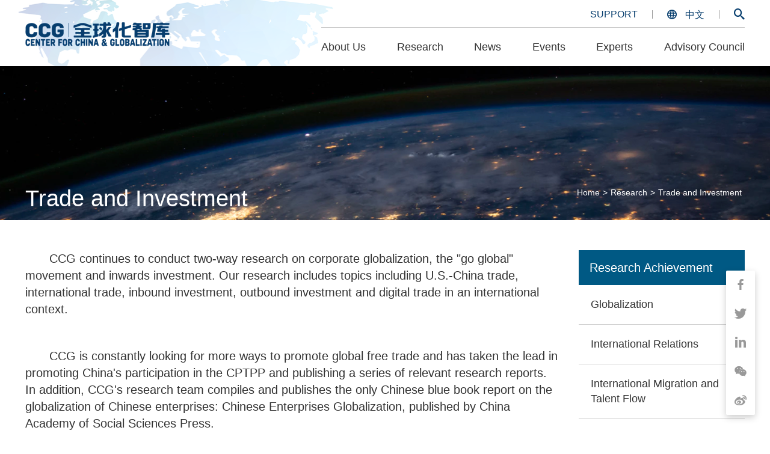

--- FILE ---
content_type: text/html; charset=UTF-8
request_url: http://en.ccg.org.cn/yjlist/page/3?fjcat=Trade%20and%20Investment&zjcat=Global%20Governance&tag=Related%20Research&order=ASC
body_size: 84989
content:
<!DOCTYPE html>
<html>

<head>
    <meta name="viewport"
        content="width=device-width,initial-scale=1,minimum-scale=1,maximum-scale=1,user-scalable=no" />
    <link rel="stylesheet" href="http://en.ccg.org.cn/wp-content/themes/ccgen/css/bootstrap.css">
    <link rel="stylesheet" href="http://en.ccg.org.cn/wp-content/themes/ccgen/css/reset.css">
    <link rel="stylesheet" href="http://en.ccg.org.cn/wp-content/themes/ccgen/css/style.css">
    <link rel="stylesheet" href="http://en.ccg.org.cn/wp-content/themes/ccgen/css/mob-style.css">
    <script type="text/javascript" src="http://en.ccg.org.cn/wp-content/themes/ccgen/js/jquery.min.js"></script>
    <script type="text/javascript" src="http://en.ccg.org.cn/wp-content/themes/ccgen/js/bootstrap.min.js"></script>
    <script type="text/javascript" src="http://en.ccg.org.cn/wp-content/themes/ccgen/js/share.min.js"></script>
    <link rel="stylesheet" href="http://en.ccg.org.cn/wp-content/themes/ccgen/css/share.min.css">
    <title>Research</title>
</head>

<body>
    <!-- 顶部导航 -->
<div class="nav hidden-xs">
    <div class="container">
        <a href="http://en.ccg.org.cn">
            <h1 class="nav-logo">Center for China and Globalization</h1>
        </a>
        <div class="nav-right-info">
            <!-- 右上 icon 操作按钮 -->
            <div class="nav-top-icons">
                <a href="http://en.ccg.org.cn/donation" target="_blank" rel="bookmark">SUPPORT</a>
                <span class="center-divider-line"></span>
                <a href="http://www.ccg.org.cn/" target="_blank" rel="bookmark">
                    <i class="iconfont nav-icon-global">&#xe667;</i>
                    中文
                </a>
                <span class="center-divider-line"></span>
                <a href="http://en.ccg.org.cn/search" target="_blank" rel="bookmark">
                    <i class="iconfont nav-icon-search">&#xe64e;</i>
                </a>
            </div>
                        <!-- 底部导航列表 -->
            <ul class="nav-bottom-list">
                <li class="">
                    <span>About Us</span>
                </li>
                <li class="">
                    <a href="http://en.ccg.org.cn/research"><span>Research</span></a>
                </li>
                <li class="">
                    <span>News</span>
                </li>
                <li class="">
                    <span>Events</span>
                </li>
                <li class="">
                    <span>Experts</span>
                    <!-- <a href="http://en.ccg.org.cn/experts">专家</a> -->
                </li>
                <li class="">
                    <span>Advisory Council</span>
                    <!-- <a href="http://en.ccg.org.cn/advisory">咨询委员会</a> -->
                </li>
            </ul>
        </div>
        <!-- 二级导航列表 -->
        <ul class="nav-two-list">
            <!-- 关于 -->
            <li class="nav-two-item nav-two-item-guanyu">
                <div class="row">
                    <div class="col-sm-4">
                        <a class="nav-two-item-guanyu-item" href="http://en.ccg.org.cn/overview">
                            <div class="nav-two-item-title">
                                <i class="iconfont">&#xe643;</i>
                                About Us
                            </div>
                            <!-- <div class="nav-two-item-subtitle">最具国际影响力的中国智库机构</div> -->
                        </a>
                    </div>
                    <!-- <div class="col-sm-4">
                        <a class="nav-two-item-guanyu-item" href="./index.html">
                            <div class="nav-two-item-title">
                                <i class="iconfont">&#xe643;</i>
                                组织架构
                            </div>
                            <div class="nav-two-item-subtitle">先进的国际化组织管理体系</div>
                        </a>
                    </div> -->
                    <div class="col-sm-4">
                        <a class="nav-two-item-guanyu-item" href="http://en.ccg.org.cn/team?zjcat=Advisors">
                            <div class="nav-two-item-title">
                                <i class="iconfont">&#xe643;</i>
                                Advisors
                            </div>
                            <!-- <div class="nav-two-item-subtitle">专业的管理团队</div> -->
                        </a>
                    </div>
                    <div class="col-sm-4">
                        <a class="nav-two-item-guanyu-item"
                            href="http://en.ccg.org.cn/advisory?cat=Chairman/President&query=">
                            <div class="nav-two-item-title">
                                <i class="iconfont">&#xe643;</i>
                                Advisory Council
                            </div>
                            <!-- <div class="nav-two-item-subtitle">专业的管理团队</div> -->
                        </a>
                    </div>
                    <div class="col-sm-4">
                        <a class="nav-two-item-guanyu-item"
                            href="http://en.ccg.org.cn/experts?cat=Academic Council Experts&query=">
                            <div class="nav-two-item-title">
                                <i class="iconfont">&#xe643;</i>
                                Experts
                            </div>
                            <!-- <div class="nav-two-item-subtitle">中国最权威的全领域顾问</div> -->
                        </a>
                    </div>
                    <div class="col-sm-4">
                        <a class="nav-two-item-guanyu-item"
                            href="http://en.ccg.org.cn/team?zjcat=International Advisory Council">
                            <div class="nav-two-item-title">
                                <i class="iconfont">&#xe643;</i>
                                International Advisory Council
                            </div>
                            <!-- <div class="nav-two-item-subtitle">来自全球二十多个国家的顶尖学者</div> -->
                        </a>
                    </div>
                    <div class="col-sm-4">
                        <a class="nav-two-item-guanyu-item" href="http://en.ccg.org.cn/team">
                            <div class="nav-two-item-title">
                                <i class="iconfont">&#xe643;</i>
                                Our Team
                            </div>
                            <!-- <div class="nav-two-item-subtitle">数十家全球顶尖的战略研究机构</div> -->
                        </a>
                    </div>
                </div>
            </li>
            <!-- 研究 -->
            <li class="nav-two-item nav-two-item-yanjiu">
                <div class="nav-two-item-yanjiu-nav-box row">
                    <div class="col-sm-6">
                        <div class="nav-two-item-yanjiu-title"><a
                                href="http://en.ccg.org.cn/yjlist?fjcat=Globalization&zjcat=Global Governance">Globalization</a>
                        </div>
                        <div class="divider-line"></div>
                        <div class="nav-two-item-yanjiu-list">
                            <a href="http://en.ccg.org.cn/yjlist?fjcat=Globalization&zjcat=Global Governance">Global
                                Governance</a>
                            <a
                                href="http://en.ccg.org.cn/yjlist?fjcat=Globalization&zjcat=International Organizations">International
                                Organizations</a>
                            <a href="http://en.ccg.org.cn/yjlist?fjcat=Globalization&zjcat=Regional Cooperation">Regional
                                Cooperation</a>
                            <a href="http://en.ccg.org.cn/yjlist?fjcat=Globalization&zjcat=Belt Road">Belt &
                                Road</a>
                        </div>
                    </div>
                    <div class="col-sm-6">
                        <div class="nav-two-item-yanjiu-title"><a
                                href="http://en.ccg.org.cn/yjlist?fjcat=International Migration and Talent Flow&zjcat=Global Migration">International
                                Migration and Talent Flow</a></div>
                        <div class="divider-line"></div>
                        <div class="nav-two-item-yanjiu-list">
                            <a
                                href="http://en.ccg.org.cn/yjlist?fjcat=International Migration and Talent Flow&zjcat=Global Migration">Global Migration</a>
                            <a
                                href="http://en.ccg.org.cn/yjlist?fjcat=International Migration and Talent Flow&zjcat=Global Talent Policy">Global
                                Talent Policy</a>
                            <a
                                href="http://en.ccg.org.cn/yjlist?fjcat=International Migration and Talent Flow&zjcat=Overseas Chinese">Overseas
                                Chinese</a>
                            <a
                                href="http://en.ccg.org.cn/yjlist?fjcat=International Migration and Talent Flow&zjcat=Overseas Returnee">Overseas
                                Returnee</a>
                            <a
                                href="http://en.ccg.org.cn/yjlist?fjcat=International Migration and Talent Flow&zjcat=Studying Abroad">Studying
                                Abroad</a>
                        </div>
                    </div>
                    <div class="col-sm-6">
                        <div class="nav-two-item-yanjiu-title"><a
                                href="http://en.ccg.org.cn/yjlist?fjcat=International Relations&zjcat=United States">International
                                Relations</a>
                        </div>
                        <div class="divider-line"></div>
                        <div class="nav-two-item-yanjiu-list">
                            <a href="http://en.ccg.org.cn/yjlist?fjcat=International Relations&zjcat=United States">United
                                States</a>
                            <a
                                href="http://en.ccg.org.cn/yjlist?fjcat=International Relations&zjcat=Canada">Canada</a>
                            <a
                                href="http://en.ccg.org.cn/yjlist?fjcat=International Relations&zjcat=Europe">Europe</a>
                            <a href="http://en.ccg.org.cn/yjlist?fjcat=International Relations&zjcat=Asia">Asia</a>
                            <a
                                href="http://en.ccg.org.cn/yjlist?fjcat=International Relations&zjcat=Africa">Africa</a>
                            <a href="http://en.ccg.org.cn/yjlist?fjcat=International Relations&zjcat=Latin America">Latin
                                America</a>
                            <a
                                href="http://en.ccg.org.cn/yjlist?fjcat=International Relations&zjcat=Australia (Oceania)">Australia
                                (Oceania)</a>
                            <a href="http://en.ccg.org.cn/yjlist?fjcat=International Relations&zjcat=Middle East">Middle
                                East</a>
                        </div>
                    </div>
                    <div class="col-sm-6">
                        <div class="nav-two-item-yanjiu-title"><a
                                href="http://en.ccg.org.cn/yjlist?fjcat=Trade and Investment&zjcat=China - US Trade">Trade and Investment</a></div>
                        <div class="divider-line"></div>
                        <div class="nav-two-item-yanjiu-list">
                            <a
                                href="http://en.ccg.org.cn/yjlist?fjcat=Trade and Investment&zjcat=China - US Trade">China
                                - US Trade</a>
                            <a
                                href="http://en.ccg.org.cn/yjlist?fjcat=Trade and Investment&zjcat=International Trade">International
                                Trade</a>
                            <a
                                href="http://en.ccg.org.cn/yjlist?fjcat=Trade and Investment&zjcat=Investment in China">Investment
                                in China</a>
                            <a
                                href="http://en.ccg.org.cn/yjlist?fjcat=Trade and Investment&zjcat=Foreign Investment">Foreign
                                Investment</a>
                            <a href="http://en.ccg.org.cn/yjlist?fjcat=Trade and Investment&zjcat=Digital Trade">Digital
                                Trade</a>
                        </div>
                    </div>
                    <div class="col-sm-6">
                        <div class="nav-two-item-yanjiu-title"><a href="http://en.ccg.org.cn/yjlist?fjcat=International Education&zjcat=Education and the Concept of Global Education">International Education</a></div>
                        <div class="divider-line"></div>
                        <div class="nav-two-item-yanjiu-list">
                            <a href="http://en.ccg.org.cn/yjlist?fjcat=International Education&zjcat=Education and the Concept of Global Education">Education and the
                                Concept of Global Education</a>
                            <a
                                href="http://en.ccg.org.cn/yjlist?fjcat=International Education&zjcat=Study in China">Study
                                in China</a>
                            <a href="http://en.ccg.org.cn/yjlist?fjcat=International Education&zjcat=Study Abroad">Study
                                Abroad</a>
                            <a
                                href="http://en.ccg.org.cn/yjlist?fjcat=International Education&zjcat=International Schooling">International
                                Schooling</a>
                        </div>
                    </div>
                    <div class="col-sm-6">
                        <div class="nav-two-item-yanjiu-title"><a
                                href="http://en.ccg.org.cn/yjlist?fjcat=Domestic Policy&tag=">Domestic
                                Policy</a>
                        </div>
                        <!-- <div class="divider-line"></div>
                        <div class="nav-two-item-yanjiu-list">
                            <a
                                href="http://en.ccg.org.cn/yjlist?fjcat=Domestic Policy&zjcat=China Openness Index&tag=">China
                                Openness Index</a>
                            <a href="http://en.ccg.org.cn/yjlist?fjcat=Domestic Policy&zjcat=Regions & Cities&tag=">Regions
                                & Cities</a>
                            <a href="http://en.ccg.org.cn/yjlist?fjcat=Domestic Policy&zjcat=Greater Bay Area&tag=">Greater
                                Bay Area</a>
                        </div> -->
                    </div>
                    <div class="clearfix"></div>
                    <div class="col-sm-6">
                        <div class="nav-two-item-yanjiu-title"><a
                                href="http://en.ccg.org.cn/yjlist?fjcat=CCG Newletter&zjcat=CCG Newletter&tag=">CCG Newletter</a></div>
                        <!-- <div class="divider-line"></div>
                        <div class="nav-two-item-yanjiu-list">
                            <a
                                href="http://en.ccg.org.cn/yjlist?fjcat=CCG Newletter&zjcat=CCG Newletter&tag=">CCG Newletter</a>
                        </div> -->
                    </div>
                    <div class="col-sm-6">
                        <div class="nav-two-item-yanjiu-title"><a href="http://en.ccg.org.cn/yjlist?fjcat=Think Tank
                                Research&zjcat=Think Tank
                                Research&tag=">Think Tank
                                Research</a></div>
                        <!-- <div class="divider-line"></div> -->
                        <!-- <div class="nav-two-item-yanjiu-list">
                            <a href="http://en.ccg.org.cn/yjlist?fjcat=前瞻研究&zjcat=&tag=">前瞻研究</a>
                        </div> -->
                    </div>
                </div>
                <div class="nav-two-item-yanjiu-Introduction">
                    <div class="nav-two-item-yanjiu-title"><a href="http://en.ccg.org.cn/book">Research Publications</a></div>
                    <div class="nav-two-item-yanjiu-Introduction-text">
                        CCG publishes more than 10 research reports each year with leading publishers in China and abroad, providing academic support for the study of China and globalization and establishing the CCG as an authoritative voice in the fields of international talent, enterprise globalization, globalization. and global governance.                    </div>
                    <div class="nav-two-item-yanjiu-title"><a href="http://en.ccg.org.cn/report">Research
                            Reports</a></div>
                    <div class="nav-two-item-yanjiu-Introduction-text">
                        CCG continues to conduct leading research related to globalization from an international perspective, and publishes research reports on major international and domestic issues.                    </div>
                    <div class="nav-two-item-yanjiu-title" style="display: none;"><a
                            href="http://en.ccg.org.cn/recommend">Policy
                            Recommendations</a></div>
                    <div class="nav-two-item-yanjiu-Introduction-text">
                                            </div>
                </div>
            </li>
            <!-- 动态 -->
            <li class="nav-two-item nav-two-item-dongtai">
                <div class="row">
                    <div class="col-sm-5">
                        <a href="http://en.ccg.org.cn/news">
                            <div class="nav-two-item-yanjiu-title">News</div>
                            <div class="divider-line"></div>
                            <div class="nav-two-item-yanjiu-list">
                                <p style="margin-top: 15px;color: #fff;opacity: 0.7;line-height: 1.5">CCG publishes more than 20 research publications and reports each year, hosts a series of round-table seminars, keynote speeches, policymaking symposiums, and many international influential brand forums every year. It also conducts track II diplomacy outreach in many countries, attends and participates in major international forums, and organizes many bilateral and multilateral events.</p>
                            </div>
                        </a>
                    </div>
                    <div class="col-sm-5 col-sm-offset-2">
                        <a href="http://en.ccg.org.cn/mtbd">
                            <div class="nav-two-item-yanjiu-title">Media Reports</div>
                            <div class="divider-line"></div>
                            <div class="nav-two-item-yanjiu-list">
                                <p style="margin-top: 15px;color: #fff;opacity: 0.7;line-height: 1.5;">CCG regularly shares views on key topics in the media and disseminates research findings on current domestic and international issues. Our research and analysis are regularly covered by domestic and foreign media. CCG has become a “go to” think tank for domestic and foreign media for insights and  research.</p>
                            </div>
                        </a>
                    </div>

                </div>
            </li>
            <!-- 活动 -->
            <li class="nav-two-item nav-two-item-huodong">
                <div class="row">
                    <div class="col-sm-6">
                        <a href="http://en.ccg.org.cn/brand" class="nav-two-item-huodong-sbutitle">
                            <i class="iconfont">&#xe643;</i>
                            CCG Forums
                        </a>
                        <div class="row">
                            <div class="col-sm-6">
                                <a class="nav-two-item-huodong-other"
                                    href="http://en.ccg.org.cn/brand?zjcat=China and Globalization Forum">China and
                                    Globalization
                                    Forum</a>
                            </div>
                            <div class="col-sm-6">
                                <a class="nav-two-item-huodong-other"
                                    href="http://en.ccg.org.cn/brand?zjcat=China Inbound-Outbound Forum">China
                                    Inbound-Outbound
                                    Forum</a>
                            </div>
                            <div class="col-sm-6">
                                <a class="nav-two-item-huodong-other"
                                    href="http://en.ccg.org.cn/brand?zjcat=China Talent 50 Forum">China Talent 50
                                    Forum</a>
                            </div>
                            <div class="col-sm-6">
                                <a class="nav-two-item-huodong-other"
                                    href="http://en.ccg.org.cn/brand?zjcat=China Global Think Tank Innovation Forum">China
                                    Global Think Tank
                                    Innovation Forum</a>
                            </div>

                            <div class="col-sm-6">
                                <a class="nav-two-item-huodong-other"
                                    href="http://en.ccg.org.cn/brand?zjcat=Chinese Returned Scholars Innovative and Entrepreneurship Forum">Chinese
                                    Returned Scholars
                                    Innovative and Entrepreneurship Forum</a>
                            </div>
                            <div class="col-sm-6">
                                <a class="nav-two-item-huodong-other"
                                    href="http://en.ccg.org.cn/brand?zjcat=China International Education Forum">China
                                    International Education
                                    Forum</a>
                            </div>
                        </div>
                    </div>
                    <div class="col-sm-3">
                        <a href="http://en.ccg.org.cn/listhd?zjcat=Track Two Diplomacy"
                            class="nav-two-item-huodong-sbutitle">
                            <i class="iconfont">&#xe643;</i>
                            Track Two Diplomacy
                        </a>
                        <a href="http://en.ccg.org.cn/listhd?zjcat=Speeches/Dialogues" class="nav-two-item-huodong-sbutitle">
                            <i class="iconfont">&#xe643;</i>
                            Speeches/Dialogues
                        </a>
                        <a href="http://en.ccg.org.cn/listhd?zjcat=Luncheons" class="nav-two-item-huodong-sbutitle">
                            <i class="iconfont">&#xe643;</i>
                            Luncheons
                        </a>
                        <a href="http://en.ccg.org.cn/listhd?zjcat=Roundtables"
                            class="nav-two-item-huodong-sbutitle">
                            <i class="iconfont">&#xe643;</i>
                            Roundtables
                        </a>
                    </div>
                    <div class="col-sm-3">
                        <div
                            style="border-left: 1px solid #979797;padding-left: 60px;width: 280px;margin-left: 30px;margin-top: 20px;">
                            <div class="nav-two-item-yanjiu-title"><i class="iconfont"
                                    style="margin-right: 10px;">&#xe66e;</i><a
                                    href="http://en.ccg.org.cn/events">Upcoming Events</a></div>
                            <div class="nav-two-item-yanjiu-Introduction-text">
                                CCG holds forums, seminars, book launches, luncheons and other related events throughout the year.                            </div>
                            <p style="font-size: 18px;color: #fff;"><a href="http://en.ccg.org.cn/series"><i
                                        class="iconfont" style="margin-right: 10px;">&#xe67b;</i>Join Our Events</a></p>
                        </div>
                    </div>
                </div>
            </li>
            <!-- 专家 -->
            <li class="nav-two-item nav-two-item-guanyu">
                <div class="row">
                    <div class="col-sm-4">
                        <a class="nav-two-item-guanyu-item"
                            href="http://en.ccg.org.cn/experts?cat=Academic Council Experts&query=">
                            <div class="nav-two-item-title">
                                <i class="iconfont">&#xe643;</i>
                                Academic Council Experts
                            </div>
                            <!-- <div class="nav-two-item-subtitle">最具国际影响力的中国智库机构</div> -->
                        </a>
                    </div>
                    <!-- <div class="col-sm-4">
                        <a class="nav-two-item-guanyu-item" href="./index.html">
                            <div class="nav-two-item-title">
                                <i class="iconfont">&#xe643;</i>
                                组织架构
                            </div>
                            <div class="nav-two-item-subtitle">先进的国际化组织管理体系</div>
                        </a>
                    </div> -->
                    <div class="col-sm-4">
                        <a class="nav-two-item-guanyu-item"
                            href="http://en.ccg.org.cn/experts?cat=Senior Research Fellow&query=">
                            <div class="nav-two-item-title">
                                <i class="iconfont">&#xe643;</i>
                                Senior Research Fellow
                            </div>
                            <!-- <div class="nav-two-item-subtitle">专业的管理团队</div> -->
                        </a>
                    </div>
                    <div class="col-sm-4">
                        <a class="nav-two-item-guanyu-item"
                            href="http://en.ccg.org.cn/experts?cat=Non-resident Senior Fellow&query=">
                            <div class="nav-two-item-title">
                                <i class="iconfont">&#xe643;</i>
                                Non-resident Senior Fellow
                            </div>
                            <!-- <div class="nav-two-item-subtitle">专业的管理团队</div> -->
                        </a>
                    </div>
                    <div class="col-sm-4">
                        <a class="nav-two-item-guanyu-item"
                            href="http://en.ccg.org.cn/experts?cat=Research Fellow&query=">
                            <div class="nav-two-item-title">
                                <i class="iconfont">&#xe643;</i>
                                Research Fellow
                            </div>
                            <!-- <div class="nav-two-item-subtitle">中国最权威的全领域顾问</div> -->
                        </a>
                    </div>
                    <div class="col-sm-4">
                        <a class="nav-two-item-guanyu-item"
                            href="http://en.ccg.org.cn/experts?cat=Non-resident Research Fellow&query=">
                            <div class="nav-two-item-title">
                                <i class="iconfont">&#xe643;</i>
                                Non-resident Research Fellow
                            </div>
                            <!-- <div class="nav-two-item-subtitle">来自全球二十多个国家的顶尖学者</div> -->
                        </a>
                    </div>
                </div>
            </li>
            <!-- 集训委员会 -->
            <li class="nav-two-item nav-two-item-guanyu">
                <div class="row">
                    <div class="col-sm-4">
                        <a class="nav-two-item-guanyu-item"
                            href="http://en.ccg.org.cn/advisory?cat=Chairman/President&query=">
                            <div class="nav-two-item-title">
                                <i class="iconfont">&#xe643;</i>
                                Chairman/President
                            </div>
                            <!-- <div class="nav-two-item-subtitle">最具国际影响力的中国智库机构</div> -->
                        </a>
                    </div>
                    <div class="col-sm-4">
                        <a class="nav-two-item-guanyu-item"
                            href="http://en.ccg.org.cn/advisory?cat=Senior Vice Chair&query=">
                            <div class="nav-two-item-title">
                                <i class="iconfont">&#xe643;</i>
                                Senior Vice Chair
                            </div>
                            <!-- <div class="nav-two-item-subtitle">专业的管理团队</div> -->
                        </a>
                    </div>
                    <div class="col-sm-4">
                        <a class="nav-two-item-guanyu-item"
                            href="http://en.ccg.org.cn/advisory?cat=Vice Chair&query=">
                            <div class="nav-two-item-title">
                                <i class="iconfont">&#xe643;</i>
                                Vice Chair
                            </div>
                            <!-- <div class="nav-two-item-subtitle">专业的管理团队</div> -->
                        </a>
                    </div>
                    <!-- <div class="col-sm-4">
                        <a class="nav-two-item-guanyu-item" href="http://en.ccg.org.cn/advisory?cat=理事长&query=">
                            <div class="nav-two-item-title">
                                <i class="iconfont">&#xe643;</i>
                                理事长
                            </div>
                            <div class="nav-two-item-subtitle">中国最权威的全领域顾问</div>
                        </a>
                    </div> -->
                    <div class="col-sm-4">
                        <a class="nav-two-item-guanyu-item"
                            href="http://en.ccg.org.cn/advisory?cat=Senior Council Member&query=">
                            <div class="nav-two-item-title">
                                <i class="iconfont">&#xe643;</i>
                                Senior Council Member
                            </div>
                            <!-- <div class="nav-two-item-subtitle">来自全球二十多个国家的顶尖学者</div> -->
                        </a>
                    </div>
                    <div class="col-sm-4">
                        <a class="nav-two-item-guanyu-item"
                            href="http://en.ccg.org.cn/advisory?cat=Council Member&query=">
                            <div class="nav-two-item-title">
                                <i class="iconfont">&#xe643;</i>
                                Council Member
                            </div>
                            <!-- <div class="nav-two-item-subtitle">来自全球二十多个国家的顶尖学者</div> -->
                        </a>
                    </div>
                    <div class="col-sm-4">
                        <a class="nav-two-item-guanyu-item"
                            href="http://en.ccg.org.cn/advisory?cat=Enterprise Council&query=">
                            <div class="nav-two-item-title">
                                <i class="iconfont">&#xe643;</i>
                                Enterprise Council
                            </div>
                            <!-- <div class="nav-two-item-subtitle">来自全球二十多个国家的顶尖学者</div> -->
                        </a>
                    </div>
                    <div class="col-sm-4">
                        <a class="nav-two-item-guanyu-item" href="http://en.ccg.org.cn/hkadvisory">
                            <div class="nav-two-item-title">
                                <i class="iconfont">&#xe643;</i>
                                Hong Kong Council Member
                            </div>
                            <!-- <div class="nav-two-item-subtitle">来自全球二十多个国家的顶尖学者</div> -->
                        </a>
                    </div>
                    <div class="col-sm-4">
                        <a class="nav-two-item-guanyu-item" href="http://en.ccg.org.cn/apply">
                            <div class="nav-two-item-title">
                                <i class="iconfont">&#xe643;</i>
                                Become a Council Member
                            </div>
                            <!-- <div class="nav-two-item-subtitle">来自全球二十多个国家的顶尖学者</div> -->
                        </a>
                    </div>
                </div>
            </li>

        </ul>
    </div>
</div>
<div class="header visible-xs ">
    <div class="container">
        <div class="row">
            <div class="col-xs-6">
                <a href="http://en.ccg.org.cn">
                    <h1 class="nav-logo">全球化智库</h1>
                </a>
            </div>
            <div class="col-xs-6">
                <i class="iconfont open">&#xe664;</i>
                <a href="http://www.ccg.org.cn/" target="_blank" rel="bookmark" class="open-en">中文</a>
            </div>
        </div>
    </div>
</div>
<div class="nav-right">
    <div class="nav-right-top">
        <i class="iconfont close-nav">&#xe666;</i>
        <div class="clearfix"></div>
        <div class="nav-top-icons">
            <a href="http://en.ccg.org.cn/donation" target="_blank" rel="bookmark">SUPPORT</a>
            <!--  <span class="center-divider-line"></span>
            <a href="http://en.ccg.org.cn/" target="_blank" rel="bookmark">
                <i class="iconfont nav-icon-global">&#xe667;</i>
                ENGLISH
            </a> -->
        </div>
        <div class="search-input-nav">
            <input type="" name="" class="form-control" placeholder="Please search" id='search1'>
            <div class="search-input-icon-nav"><i class="iconfont">&#xe64e;</i></div>
        </div>
        <ul class="list">
            <li><a href="javascript:void(0)">About Us <i class="iconfont">&#xe64c;</i></a></li>
            <li><a href="javascript:void(0)">Research <i class="iconfont">&#xe64c;</i></a></li>
            <li><a href="javascript:void(0)">News <i class="iconfont">&#xe64c;</i></a></li>
            <li><a href="javascript:void(0)">Events <i class="iconfont">&#xe64c;</i></a></li>
            <li><a href="javascript:void(0)">Experts <i class="iconfont">&#xe64c;</i></a></li>
            <li><a href="javascript:void(0)">Advisory Council <i class="iconfont">&#xe64c;</i></a></li>
        </ul>
    </div>
    <div class="nav-right-bottom">
        <p>To the latest event information and expert opinions?</p>
        <div class="nav-right-bottom-content">
            <input type="" name="" class="form-control" placeholder="E-mail">
            <button class="btn" id="dingyue">Subscribe</button>
        </div>
    </div>
</div>
<!-- 响应式 二级导航 -->
<div class="visible-xs mobile-two-nav-box">
    <div class="mobile-two-mange-box text-right">
        <i class="iconfont return-one-nav-btn">&#xe671;</i>
        <i class="iconfont colse-mobile-nav">&#xe666;</i>
    </div>
    <ul class="mobile-two-link-box">
        <!-- 关于 -->
        <li class="mobile-two-link-item mobile-two-link-guanyu">
            <h2 class="mobile-two-link-item-title">About Us</h2>
            <div class="mobile-two-link-guanyu-box">
                <a class="mobile-two-link-guanyu-item" href="http://en.ccg.org.cn/overview">
                    <i class="iconfont">&#xe668;</i>
                    About Us
                    <!-- <p class="mobile-two-link-guanyu-item-subtitle">最具国际影响力的中国智库机构</p> -->
                </a>
                <a class="mobile-two-link-guanyu-item" href="http://en.ccg.org.cn/team?zjcat=Advisors">
                    <i class="iconfont">&#xe668;</i>
                    Advisors
                    <!-- <p class="mobile-two-link-guanyu-item-subtitle">中国最权威的全领域顾问</p> -->
                </a>
                <a class="mobile-two-link-guanyu-item"
                    href="http://en.ccg.org.cn/advisory?cat=Chairman/President&query=">
                    <i class="iconfont">&#xe668;</i>
                    Advisory Council
                    <!-- <p class="mobile-two-link-guanyu-item-subtitle">先进的国际化组织管理体系</p> -->
                </a>
                <a class="mobile-two-link-guanyu-item"
                    href="http://en.ccg.org.cn/experts?cat=Academic Council&query=">
                    <i class="iconfont">&#xe668;</i>
                    Experts
                    <!-- <p class="mobile-two-link-guanyu-item-subtitle">先进的国际化组织管理体系</p> -->
                </a>
                <a class="mobile-two-link-guanyu-item" href="http://en.ccg.org.cn/team?zjcat=International Advisory Council">
                    <i class="iconfont">&#xe668;</i>
                    International Advisory Council
                    <!-- <p class="mobile-two-link-guanyu-item-subtitle">来自全球二十多个国家的顶尖学者</p> -->
                </a>
                <a class="mobile-two-link-guanyu-item" href="http://en.ccg.org.cn/team">
                    <i class="iconfont">&#xe668;</i>
                    Our Team
                    <!-- <p class="mobile-two-link-guanyu-item-subtitle">专业的管理团队</p> -->
                </a>
                <!-- <a class="mobile-two-link-guanyu-item" href="http://en.ccg.org.cn/team?zjcat=战略合作伙伴">
                    <i class="iconfont">&#xe668;</i>
                    战略合作伙伴
                    <p class="mobile-two-link-guanyu-item-subtitle">数十家全球顶尖的战略研究机构</p>
                </a> -->
            </div>
        </li>
        <!-- 研究 -->
        <li class="mobile-two-link-item mobile-two-link-yanJiu">
            <h2 class="mobile-two-link-item-title">Research</h2>
            <dl>
                <dt><i class="iconfont">&#xe668;</i><a href="javascript:void(0)">Globalization</a></dt>
                <dd><a href="http://en.ccg.org.cn/yjlist?fjcat=Globalization&zjcat=Global Governance">Global
                        Governance</a></dd>
                <dd><a href="http://en.ccg.org.cn/yjlist?fjcat=Globalization&zjcat=International Organizations">International
                        Organizations</a></dd>
                <dd><a href="http://en.ccg.org.cn/yjlist?fjcat=Globalization&zjcat=Regional Cooperation">Regional
                        Cooperation</a></dd>
                <dd><a href="http://en.ccg.org.cn/yjlist?fjcat=Globalization&zjcat=Belt Road">Belt & Road</a></dd>
            </dl>
            <dl>
                <dt><i class="iconfont">&#xe668;</i><a href="javascript:void(0)">International Relations</a></dt>
                <dd><a href="http://en.ccg.org.cn/yjlist?fjcat=International Relations&zjcat=United States">United
                        States</a></dd>
                <dd><a href="http://en.ccg.org.cn/yjlist?fjcat=International Relations&zjcat=Canada">Canada</a></dd>
                <dd><a href="http://en.ccg.org.cn/yjlist?fjcat=International Relations&zjcat=Europe">Europe</a></dd>
                <dd><a href="http://en.ccg.org.cn/yjlist?fjcat=International Relations&zjcat=Asia">Asia</a></dd>
                <dd><a href="http://en.ccg.org.cn/yjlist?fjcat=International Relations&zjcat=Africa">Africa</a></dd>
                <dd><a href="http://en.ccg.org.cn/yjlist?fjcat=International Relations&zjcat=Latin America">Latin
                        America</a></dd>
                <dd><a href="http://en.ccg.org.cn/yjlist?fjcat=International Relations&zjcat=Australia (Oceania)">Australia
                        (Oceania)</a></dd>
                <dd><a href="http://en.ccg.org.cn/yjlist?fjcat=International Relations&zjcat=Middle East">Middle
                        East</a></dd>
            </dl>
            <dl>
                <dt><i class="iconfont">&#xe668;</i><a href="javascript:void(0)">International Migration and Talent
                        Flow</a></dt>
                <dd><a
                        href="http://en.ccg.org.cn/yjlist?fjcat=International Migration and Talent Flow&zjcat=Global Migration">Global Migration</a>
                </dd>
                <dd><a
                        href="http://en.ccg.org.cn/yjlist?fjcat=International Migration and Talent Flow&zjcat=Global Talent Policy">Global
                        Talent Policy</a></dd>
                <dd><a
                        href="http://en.ccg.org.cn/yjlist?fjcat=International Migration and Talent Flow&zjcat=Overseas Chinese">Overseas
                        Chinese</a></dd>
                <dd><a
                        href="http://en.ccg.org.cn/yjlist?fjcat=International Migration and Talent Flow&zjcat=Overseas Returnee">Overseas
                        Returnee</a></dd>
                <dd><a
                        href="http://en.ccg.org.cn/yjlist?fjcat=International Migration and Talent Flow&zjcat=Studying Abroad">Studying
                        Abroad</a></dd>
            </dl>
            <dl>
                <dt><i class="iconfont">&#xe668;</i><a href="javascript:void(0)">Global Trade & Investment</a></dt>
                <dd><a href="http://en.ccg.org.cn/yjlist?fjcat=Trade and Investment&zjcat=China - US Trade">China
                        - US Trade</a></dd>
                <dd><a href="http://en.ccg.org.cn/yjlist?fjcat=Trade and Investment&zjcat=International Trade">International
                        Trade</a></dd>
                <dd><a href="http://en.ccg.org.cn/yjlist?fjcat=Trade and Investment&zjcat=Investment in China">Investment
                        in China</a></dd>
                <dd><a href="http://en.ccg.org.cn/yjlist?fjcat=Trade and Investment&zjcat=Foreign Investment">Foreign
                        Investment</a></dd>
                <dd><a href="http://en.ccg.org.cn/yjlist?fjcat=Trade and Investment&zjcat=Digital Trade">Digital
                        Trade</a></dd>
            </dl>
            <dl>
                <dt><i class="iconfont">&#xe668;</i><a href="javascript:void(0)">International Education</a></dt>
                <dd><a href="http://en.ccg.org.cn/yjlist?fjcat=International Education&zjcat=Education and the Concept of Global Education">Education and the Concept of Global Education</a></dd>
                <dd><a href="http://en.ccg.org.cn/yjlist?fjcat=International Education&zjcat=Study in China">Study
                        in China</a></dd>
                <dd><a href="http://en.ccg.org.cn/yjlist?fjcat=International Education&zjcat=Study Abroad">Study
                        Abroad</a></dd>
                <dd><a
                        href="http://en.ccg.org.cn/yjlist?fjcat=International Education&zjcat=International Schooling">International
                        Schooling</a></dd>
            </dl>
            <dl>
                <dt><a href="http://en.ccg.org.cn/yjlist?fjcat=Domestic Policy&tag="><i class="iconfont">&#xe668;</i>Domestic Policy</a></dt>
                <!-- <dt><a href="javascript:void(0)"><i class="iconfont">&#xe668;</i>Domestic Policy</a></dt>
                <dd><a href="http://en.ccg.org.cn/yjlist?fjcat=Domestic Policy&zjcat=China Openness Index&tag=">China
                        Openness Index</a></dd>
                <dd><a href="http://en.ccg.org.cn/yjlist?fjcat=Domestic Policy&zjcat=Regions & Cities&tag=">Regions &
                        Cities</a></dd>
                <dd><a href="http://en.ccg.org.cn/yjlist?fjcat=Domestic Policy&zjcat=Greater Bay Area&tag=">Greater
                        Bay Area</a></dd> -->
            </dl>
            <dl>
                <dt><i class="iconfont">&#xe668;</i><a href="javascript:void(0)">CCG Newletter</a></dt>
                <dd><a
                        href="http://en.ccg.org.cn/yjlist?fjcat=CCG Newletter&zjcat=CCG Newletter&tag=">CCG Newletter</a>
                </dd>
            </dl>
            <dl>
                <dt><i class="iconfont">&#xe668;</i><a
                        href="http://en.ccg.org.cn/yjlist?fjcat=Think Tank Research&zjcat=Think Tank Research&tag=">Think
                        Tank Research</a></dt>
                <!-- <dd><a href="http://en.ccg.org.cn/yjlist?fjcat=前瞻研究&zjcat=&tag=">前瞻研究</a></dd> -->
            </dl>
            <dl>
                <dt><a href="http://en.ccg.org.cn/book"><i class="iconfont">&#xe668;</i>Research Publications</a></dt>
            </dl>
            <dl>
                <dt><a href="http://en.ccg.org.cn/report"><i class="iconfont">&#xe668;</i>Research Reports</a></dt>
            </dl>
            <dl style="display: none;">
                <dt><a href="http://en.ccg.org.cn/recommend"><i class="iconfont">&#xe668;</i>Policy
                        Recommendations</a></dt>
            </dl>
        </li>
        <!-- 动态 -->
        <li class="mobile-two-link-item mobile-two-link-dongtai">
            <h2 class="mobile-two-link-item-title" style="margin-bottom: 50px;">Activities</h2>
            <div class="row">
                <div class="col-xs-12">
                    <a href="http://en.ccg.org.cn/news">
                        <div class="nav-two-item-yanjiu-title">News</div>
                        <hr style="border-top: 1px solid #979797;">
                        <div class="nav-two-item-yanjiu-list">
                            <p style="margin-top: 15px;color: #fff;opacity: 0.7;line-height: 1.5">CCG积极探索丰富多样的智库活动，为政策制定者、专家学者、产业精英和先进同行打造专业、高效、常态化的思想交流高地</p>
                        </div>
                    </a>
                </div>
                <div class="col-xs-12">
                    <a href="http://en.ccg.org.cn/mtbd">
                        <div class="nav-two-item-yanjiu-title">Media Reports</div>
                        <hr style="border-top: 1px solid #979797;">
                        <div class="nav-two-item-yanjiu-list">
                            <p style="margin-top: 15px;color: #fff;opacity: 0.7;line-height: 1.5;">CCG积极探索丰富多样的智库活动，为政策制定者、专家学者、产业精英和先进同行打造专业、高效、常态化的思想交流高地</p>
                        </div>
                    </a>
                </div>
            </div>
        </li>
        <!-- 活动 -->
        <li class="mobile-two-link-item mobile-two-link-yanJiu">
            <h2 class="mobile-two-link-item-title">Events</h2>
            <dl class="active">
                <dt><i class="iconfont">&#xe668;</i><a href="http://en.ccg.org.cn/brand">CCG Forums</a></dt>
                <dd><a href="http://en.ccg.org.cn/brand?zjcat=China and Globalization Forum">China and Globalization
                        Forum</a></dd>
                <dd><a href="http://en.ccg.org.cn/brand?zjcat=China Global Think Tank Innovation
                        Forum">China Global Think Tank Innovation
                        Forum</a></dd>
                <dd><a href="http://en.ccg.org.cn/brand?zjcat=China Inbound-Outbound Forum">China Inbound-Outbound
                        Forum</a></dd>
                <dd><a href="http://en.ccg.org.cn/brand?zjcat=China Talent 50 Forum">China Talent 50 Forum</a></dd>
                <dd><a href="http://en.ccg.org.cn/brand?zjcat=Chinese Returned Scholars Innovative and
                        Entrepreneurship Forum">Chinese Returned Scholars Innovative and
                        Entrepreneurship Forum</a></dd>
                <dd><a href="http://en.ccg.org.cn/brand?zjcat=China International Education Forum">China
                        International Education Forum</a></dd>
            </dl>
            <dl>
                <dt><a href="http://en.ccg.org.cn/listhd?zjcat=Track Two Diplomacy"><i
                            class="iconfont">&#xe668;</i>Track Two
                        Diplomacy</a></dt>
            </dl>
            <dl>
                <dt><a href="http://en.ccg.org.cn/listhd?zjcat=Speeches/Dialogues"><i
                            class="iconfont">&#xe668;</i>Speeches/Dialogues</a>
                </dt>
            </dl>
            <dl>
                <dt><a href="http://en.ccg.org.cn/listhd?zjcat=Luncheons"><i
                            class="iconfont">&#xe668;</i>Luncheons</a>
                </dt>
            </dl>
            <dl>
                <dt><a href="http://en.ccg.org.cn/listhd?zjcat=Roundtables"><i
                            class="iconfont">&#xe668;</i>Roundtables</a></dt>
            </dl>
        </li>
        <!-- 专家 -->
        <li class="mobile-two-link-item mobile-two-link-guanyu">
            <h2 class="mobile-two-link-item-title">Experts</h2>
            <div class="mobile-two-link-guanyu-box">
                <a class="mobile-two-link-guanyu-item"
                    href="http://en.ccg.org.cn/experts?cat=Academic Council Experts&query=">
                    <i class="iconfont">&#xe668;</i>
                    Academic Council Experts
                    <!-- <p class="mobile-two-link-guanyu-item-subtitle">最具国际影响力的中国智库机构</p> -->
                </a>
                <a class="mobile-two-link-guanyu-item"
                    href="http://en.ccg.org.cn/experts?cat=Senior Research Fellow&query=">
                    <i class="iconfont">&#xe668;</i>
                    Senior Research Fellow
                    <!-- <p class="mobile-two-link-guanyu-item-subtitle">中国最权威的全领域顾问</p> -->
                </a>
                <a class="mobile-two-link-guanyu-item"
                    href="http://en.ccg.org.cn/experts?cat=Non-resident Senior Fellow&query=">
                    <i class="iconfont">&#xe668;</i>
                    Non-resident Senior Fellow
                    <!-- <p class="mobile-two-link-guanyu-item-subtitle">先进的国际化组织管理体系</p> -->
                </a>
                <a class="mobile-two-link-guanyu-item"
                    href="http://en.ccg.org.cn/experts?cat=Research Fellow&query=">
                    <i class="iconfont">&#xe668;</i>
                    Research Fellow
                    <!-- <p class="mobile-two-link-guanyu-item-subtitle">先进的国际化组织管理体系</p> -->
                </a>
                <a class="mobile-two-link-guanyu-item"
                    href="http://en.ccg.org.cn/experts?cat=Non-resident Research Fellow&query=">
                    <i class="iconfont">&#xe668;</i>
                    Non-resident Research Fellow
                    <!-- <p class="mobile-two-link-guanyu-item-subtitle">来自全球二十多个国家的顶尖学者</p> -->
                </a>
            </div>
        </li>
        <!-- 咨询委员会 -->
        <li class="mobile-two-link-item mobile-two-link-guanyu">
            <h2 class="mobile-two-link-item-title">Advisory Council</h2>
            <div class="mobile-two-link-guanyu-box">
                <a class="mobile-two-link-guanyu-item"
                    href="http://en.ccg.org.cn/advisory?cat=Chairman/President&query=">
                    <i class="iconfont">&#xe668;</i>
                    Chairman/President
                    <!-- <p class="mobile-two-link-guanyu-item-subtitle">最具国际影响力的中国智库机构</p> -->
                </a>
                <a class="mobile-two-link-guanyu-item"
                    href="http://en.ccg.org.cn/advisory?cat=Senior Vice Chair&query=">
                    <i class="iconfont">&#xe668;</i>
                    Senior Vice Chair
                    <!-- <p class="mobile-two-link-guanyu-item-subtitle">中国最权威的全领域顾问</p> -->
                </a>
                <a class="mobile-two-link-guanyu-item" href="http://en.ccg.org.cn/advisory?cat=Vice Chair&query=">
                    <i class="iconfont">&#xe668;</i>
                    Vice Chair
                    <!-- <p class="mobile-two-link-guanyu-item-subtitle">先进的国际化组织管理体系</p> -->
                </a>
                <!-- <a class="mobile-two-link-guanyu-item" href="http://en.ccg.org.cn/advisory?cat=理事长&query=">
                    <i class="iconfont">&#xe668;</i>
                    理事长
                    <p class="mobile-two-link-guanyu-item-subtitle">先进的国际化组织管理体系</p>
                </a> -->
                <a class="mobile-two-link-guanyu-item"
                    href="http://en.ccg.org.cn/advisory?cat=Senior Council Member&query=">
                    <i class="iconfont">&#xe668;</i>
                    Senior Council Member
                    <!-- <p class="mobile-two-link-guanyu-item-subtitle">来自全球二十多个国家的顶尖学者</p> -->
                </a>
                <a class="mobile-two-link-guanyu-item"
                    href="http://en.ccg.org.cn/advisory?cat=Council Member&query=">
                    <i class="iconfont">&#xe668;</i>
                    Council Member
                    <!-- <p class="mobile-two-link-guanyu-item-subtitle">来自全球二十多个国家的顶尖学者</p> -->
                </a>
                <a class="mobile-two-link-guanyu-item"
                    href="http://en.ccg.org.cn/advisory?cat=Enterprise Council&query=">
                    <i class="iconfont">&#xe668;</i>
                    Enterprise Council
                    <!-- <p class="mobile-two-link-guanyu-item-subtitle">来自全球二十多个国家的顶尖学者</p> -->
                </a>
                <a class="mobile-two-link-guanyu-item" href="http://en.ccg.org.cn/hkadvisory">
                    <i class="iconfont">&#xe668;</i>
                    Hong Kong Council Member
                    <!-- <p class="mobile-two-link-guanyu-item-subtitle">来自全球二十多个国家的顶尖学者</p> -->
                </a>
                <a class="mobile-two-link-guanyu-item" href="http://en.ccg.org.cn/apply">
                    <i class="iconfont">&#xe668;</i>
                    Become a Council Member
                    <!-- <p class="mobile-two-link-guanyu-item-subtitle">来自全球二十多个国家的顶尖学者</p> -->
                </a>
            </div>
        </li>
    </ul>
</div>
<script>
//  导航逻辑
$(function() {
    $(".nav-bottom-list li").mouseenter(function() {
        $(".nav-two-item").removeClass('active');
        $(".nav-bottom-list li").removeClass("active")
        $(this).addClass('active');
        $(".nav-two-item").eq($(this).index()).addClass('active');
    });
    $("#dingyue").click(function() {
        window.location.href = "http://en.ccg.org.cn/subscribe";
    });

    $(".nav-two-item").mouseleave(function() {
        $(this).removeClass('active')
    })

    $(".close-nav").on("click", function() {
        $(".header .open").show();
        $(".share").animate({
            'right': '25px'
        });
        $(".nav-right").animate({
            'right': '-269px'
        });
        $("body").animate({
            'left': '0'
        });
        $(".header").animate({
            'left': '0'
        });
    })

    $(".header .open").on("click", function() {
        $(this).hide();
        $(".share").animate({
            'right': '310px'
        });
        $(".nav-right").animate({
            'right': '0px'
        });
        $("body").animate({
            'left': '-269px'
        });
        $(".header").animate({
            'left': '-269px'
        });
    })

    $(".search-input-icon-nav").on("click", function() {
        var val = $("#search1").val();
        if (val != '') {
            window.location.href = "http://en.ccg.org.cn/?s=" + val + '&cat=全部&start=&end=&type=';
        }
    })

    $(".mobile-two-link-yanJiu dl").click(function() {
        $(this).addClass('active').siblings('dl').removeClass('active');
    })

    $('.nav-right .list li').click(function() {
        if ($(this).attr("isLink")) return;
        var ind = $(this).index();
        $(".mobile-two-nav-box").addClass("acitve");
        $(".mobile-two-link-box .mobile-two-link-item").eq(ind).show().siblings(".mobile-two-link-item")
            .hide();
    })

    $(".return-one-nav-btn").click(function() {
        $(".mobile-two-nav-box").removeClass("acitve");
    })

    $('.colse-mobile-nav').click(function() {
        $(".mobile-two-nav-box").removeClass("acitve");
        $(".nav-right-top .close-nav").click();
    })
})
</script>    <!-- 主体内容 -->
    <main>
        <div class="banner qqh-banner">
            <div class="container">
                <div class="row">
                    <div class="col-sm-6 col-xs-12">
                        <h5>Trade and Investment</h5>
                    </div>
                    <div class="col-sm-6 col-xs-12">
                        <ul class="crumb pull-right">
                            <!-- <li>当前位置:</li> -->
                            <li><a href="http://en.ccg.org.cn">Home</a>></li>
                            <li><a href="http://en.ccg.org.cn/research">Research</a>></li>
                            <li><a
                                    href="http://en.ccg.org.cn/yjlist?fjcat=Trade and Investment">Trade and Investment</a>
                            </li>
                        </ul>
                    </div>
                </div>
            </div>
        </div>
        <div class="container">
            <div class="row">
                <div class="col-sm-9 col-xs-12">
                    <div class="yanjiu">
                        
                        <p style="color: #333;font-size: 20px;line-height: 28px;margin-bottom: 50px;text-indent: 2em;">
                            CCG continues to conduct two-way research on corporate globalization, the &quot;go global&quot; movement and inwards investment. Our research includes topics including U.S.-China trade, international trade, inbound investment, outbound investment and digital trade in an international context. 

                                    
                        </p>

                        
                        <p style="color: #333;font-size: 20px;line-height: 28px;margin-bottom: 50px;text-indent: 2em;">
                            CCG is constantly looking for more ways to promote global free trade and has taken the lead in promoting China&#039;s participation in the CPTPP and publishing a series of relevant research reports. In addition, CCG&#039;s research team compiles and publishes the only Chinese blue book report on the globalization of Chinese enterprises: Chinese Enterprises Globalization, published by China Academy of Social Sciences Press. 

                                    
                        </p>

                        
                        <p style="color: #333;font-size: 20px;line-height: 28px;margin-bottom: 50px;text-indent: 2em;">
                            CCG has also published a series of books on the globalization of enterprises in both English and Chinese, including Report on Development of Overseas Chinese Entrepreneurs, Rising Tide: 40 Years of Chinese Enterprises Going Global, China Goes Global and The Globalization of Chinese Enterprises. CCG also holds the China Outbound-inbound Forum, the most influential forum in China focusing on the development and globalization of enterprises. 

                                    
                        </p>

                        
                        <p style="color: #333;font-size: 20px;line-height: 28px;margin-bottom: 50px;text-indent: 2em;">
                            CCG has set up several sub-forums on international issues related to international trade and investment, gathering leaders of multinational enterprises, ambassadors to China, former government officials, heads of international organizations and chambers of commerce, experts from top international think tanks and other influential people from home and abroad. In-depth discussion with renowned scholars has helped to develop the event into a high-end international forum for promoting the globalization of enterprises.                                    
                        </p>

                                                                        <ul class="tab">
                            <!--  -->
                                                        <li class=""><a
                                    href="http://en.ccg.org.cn/yjlist?fjcat=Trade and Investment&zjcat=China - US Trade&tag=Related Research">China - US Trade</a>
                            </li>
                                                        <li class=""><a
                                    href="http://en.ccg.org.cn/yjlist?fjcat=Trade and Investment&zjcat=International Trade&tag=Related Research">International Trade</a>
                            </li>
                                                        <li class=""><a
                                    href="http://en.ccg.org.cn/yjlist?fjcat=Trade and Investment&zjcat=Investment in China&tag=Related Research">Investment in China</a>
                            </li>
                                                        <li class=""><a
                                    href="http://en.ccg.org.cn/yjlist?fjcat=Trade and Investment&zjcat=Foreign Investment&tag=Related Research">Foreign Investment</a>
                            </li>
                                                        <li class=""><a
                                    href="http://en.ccg.org.cn/yjlist?fjcat=Trade and Investment&zjcat=Digital Trade&tag=Related Research">Digital Trade</a>
                            </li>
                                                    </ul>
                        <div class="clearfix"></div>
                        <div class="row list-tab">
                            <div class="col-sm-6 col-xs-12">
                                <h6><a href="http://en.ccg.org.cn/yjlist?fjcat=Trade and Investment&zjcat=Global Governance&tag=Related Research"
                                        class="active">Related Research</a>&nbsp;&nbsp;&nbsp;|&nbsp;&nbsp;&nbsp;<a
                                        href="http://en.ccg.org.cn/yjlist?fjcat=Trade and Investment&zjcat=Global Governance&tag=Related Events"
                                        class="">Related Events</a></h6>
                            </div>
                            <div class="col-sm-6 col-xs-12">
                                <div class="btn-group pull-right">
                                    <button type="button" class="btn  dropdown-toggle" data-toggle="dropdown">
                                        Sort by time Ascending<span class="caret"></span>
                                    </button>
                                    <ul class="dropdown-menu" role="menu">
                                        <li><a
                                                href="http://en.ccg.org.cn/yjlist?fjcat=Trade and Investment&zjcat=Global Governance&tag=Related Research&order=ASC">Ascending</a>
                                        </li>
                                        <li><a
                                                href="http://en.ccg.org.cn/yjlist?fjcat=Trade and Investment&zjcat=Global Governance&tag=Related Research&order=DESC">Descending</a>
                                        </li>
                                    </ul>
                                </div>
                            </div>
                        </div>
                                                <ul class="yanjiu-list">
                                                        <li>
                                <a href="http://en.ccg.org.cn/archives/58227">
                                    <!-- <div class="huodong-img"> -->
                                    <img src="http://en.ccg.org.cn/wp-content/uploads/2021/01/【Global-Times】Wang-HuiyaoWTO-reform-deemed-both-imperative-and-beneficial.jpg">
                                    <!-- </div> -->
                                    <h5>Wang Huiyao: WTO reform deemed both imperative and beneficial</h5>
                                    <p>Over the past 20 years, the WTO has played a critical role in the economic development of nations all over the world, and has been the primary impetus for economic globalization. However, for more than a decade now, the development of the WTO has stagnated due to irreconcilable differences between developed and developing countries. This can be seen in the demise of the Doha Round of talks.
With WTO talks deadlocked, the current US administration has adopted an increasingly negative attitude toward the institution, choosing to abandon multilateralism and instead relying on bilateral talks to resolve trade issues. Furthermore, US President Donald Trump has repeatedly threatened to pull the US out of the WTO. These developments constitute an unprecedented challenge to the multilateral trading system that has done so much to reduce trade barriers and promote the spirit of free trade since World War II. </p>
                                    <span>October 14 , 2018</span>
                                </a>
                            </li>
                                                        <li>
                                <a href="http://en.ccg.org.cn/archives/58266">
                                    <!-- <div class="huodong-img"> -->
                                    <img src="http://en.ccg.org.cn/wp-content/uploads/2021/01/Zamir-Ahmed-AwanCurrency-swap-deals-good-for-developing-countries.jpg">
                                    <!-- </div> -->
                                    <h5>Zamir Ahmed Awan: Currency swap deals good for developing countries</h5>
                                    <p>
The global trade is dependent on US dollar and whenever the US wants to punish any country, it easily imposes sanctions and freezes its accounts. An overall vulnerability has long been felt, but no country was able to challenge the dollar as an internationally acceptable currency for global trade.</p>
                                    <span>November 27 , 2018</span>
                                </a>
                            </li>
                                                        <li>
                                <a href="http://en.ccg.org.cn/archives/58264">
                                    <!-- <div class="huodong-img"> -->
                                    <img src="http://en.ccg.org.cn/wp-content/uploads/2019/04/291743102541.jpeg">
                                    <!-- </div> -->
                                    <h5>Jorge Heine: A ‘make or break’ G20 summit in Buenos Aires</h5>
                                    <p>Much, if not most, of the media attention at the 13th G20 summit in Buenos Aires this weekend will not be on the meeting itself, but rather on a dinner held on the sidelines of it, that is, the one between US President Donald Trump and Chinese President Xi Jinping. Admittedly, much is at stake in the latter, and not just on matters of trade and global economic governance. As the world economy tatters, expectations are that some kind of truce in the trade war between the planet’s two largest economies will be declared.</p>
                                    <span>December 06 , 2018</span>
                                </a>
                            </li>
                                                        <li>
                                <a href="http://en.ccg.org.cn/archives/58216">
                                    <!-- <div class="huodong-img"> -->
                                    <img src="http://en.ccg.org.cn/wp-content/uploads/2019/04/281600451412.jpg">
                                    <!-- </div> -->
                                    <h5>Wang Huiyao: Challenging Times, Creative Efforts</h5>
                                    <p>As the curtain comes down on 2018, it is a good moment to look back at the highlights and central themes of China’s diplomacy during another eventful year.</p>
                                    <span>December 17 , 2018</span>
                                </a>
                            </li>
                                                        <li>
                                <a href="http://en.ccg.org.cn/archives/58207">
                                    <!-- <div class="huodong-img"> -->
                                    <img src="http://en.ccg.org.cn/wp-content/uploads/2021/01/Beyond-Doha-Building-trust-and-connectivity.jpg">
                                    <!-- </div> -->
                                    <h5>Miao Lu: Beyond Doha, Building trust and connectivity</h5>
                                    <p>2018 was a year of ups and downs in the international arena. However, after my recent trip to the Middle East to participate in the 18th Doha Forum, I welcome the new year with renewed optimism. Sharing ideas with people from around the world brought home the power of dialogue and deeper connectivity to overcome our differences.</p>
                                    <span>January 07 , 2019</span>
                                </a>
                            </li>
                                                    </ul>
                                                <div class="row">
                            <div class="col-sm-12 col-xs-12">
                                <div class="page">
                                    <ul class='page_list'><li class='page_item'><a href='http://en.ccg.org.cn/yjlist/?fjcat=Trade+and+Investment&#038;zjcat=Global+Governance&#038;tag=Related+Research&#038;order=ASC' class='extend' title='跳转到首页'><i class='iconfont'>&#xe65f;</i></a></li><li class="page_item"><a href="http://en.ccg.org.cn/yjlist/?fjcat=Trade+and+Investment&#038;zjcat=Global+Governance&#038;tag=Related+Research&#038;order=ASC">1</a></li><li class="page_item"><a href="http://en.ccg.org.cn/yjlist/page/2?fjcat=Trade+and+Investment&#038;zjcat=Global+Governance&#038;tag=Related+Research&#038;order=ASC">2</a></li><li class="page_item active"><a href="http://en.ccg.org.cn/yjlist/page/3?fjcat=Trade+and+Investment&#038;zjcat=Global+Governance&#038;tag=Related+Research&#038;order=ASC">3</a></li><li class="page_item"><a href="http://en.ccg.org.cn/yjlist/page/4?fjcat=Trade+and+Investment&#038;zjcat=Global+Governance&#038;tag=Related+Research&#038;order=ASC">4</a></li><li class="page_item"><a href="http://en.ccg.org.cn/yjlist/page/5?fjcat=Trade+and+Investment&#038;zjcat=Global+Governance&#038;tag=Related+Research&#038;order=ASC">5</a></li><li class='page_item'><a href='http://en.ccg.org.cn/yjlist/page/24?fjcat=Trade+and+Investment&#038;zjcat=Global+Governance&#038;tag=Related+Research&#038;order=ASC' class='extend' title='跳转到最后一页'><i class='iconfont'>&#xe66a;</i></a></li><li class="page_item">24  </span></li><li class='page_item'>Page<input type='' name='jumpText' id='jump' data-max='24' class='form-control'><button class='btn page-btn'>Go</button></li><a href="http://en.ccg.org.cn/yjlist/page/2?fjcat=Trade+and+Investment&#038;zjcat=Global+Governance&#038;tag=Related+Research&#038;order=ASC" ><li class="page_item">Prev<li></a><a href="http://en.ccg.org.cn/yjlist/page/4?fjcat=Trade+and+Investment&#038;zjcat=Global+Governance&#038;tag=Related+Research&#038;order=ASC" ><li class="page_item">Next</li></a></ul>
                                </div>
                            </div>
                        </div>
                    </div>
                </div>
                <div class="col-sm-3 hidden-xs">
                    <div class="yanjiu-aside">
                        <h5>Research Achievement</h5>
                                                <ul>
                                                        <li class=""><a
                                    href="http://en.ccg.org.cn/yjlist?fjcat=Globalization&zjcat=Global Governance&tag=Related Research">Globalization</a>
                            </li>
                                                        <li class=""><a
                                    href="http://en.ccg.org.cn/yjlist?fjcat=International Relations&zjcat=United States&tag=Related Research">International Relations</a>
                            </li>
                                                        <li class=""><a
                                    href="http://en.ccg.org.cn/yjlist?fjcat=International Migration and Talent Flow&zjcat=Global Migration&tag=Related Research">International Migration and Talent Flow</a>
                            </li>
                                                        <li class="active"><a
                                    href="http://en.ccg.org.cn/yjlist?fjcat=Trade and Investment&zjcat=China - US Trade&tag=Related Research">Trade and Investment</a>
                            </li>
                                                        <li class=""><a
                                    href="http://en.ccg.org.cn/yjlist?fjcat=International Education&zjcat=International Schooling&tag=Related Research">International Education</a>
                            </li>
                                                        <li class=""><a
                                    href="http://en.ccg.org.cn/yjlist?fjcat=Domestic Policy&zjcat=&tag=Related Research">Domestic Policy</a>
                            </li>
                                                        <li class=""><a
                                    href="http://en.ccg.org.cn/yjlist?fjcat=CCG Newletter&zjcat=CCG Newletter&tag=Related Research">CCG Newletter</a>
                            </li>
                                                        <li class=""><a
                                    href="http://en.ccg.org.cn/yjlist?fjcat=Think Tank Research&zjcat=Think Tank Research&tag=Related Research">Think Tank Research</a>
                            </li>
                                                        <!-- <li ><a href="http://en.ccg.org.cn/research">智库研究</a></li> -->
                            <!--  <li class=""><a href="http://en.ccg.org.cn/yjlist?fjcat=Think Tank Research&zjcat=Think Tank Research&tag=Related Research">Think Tank Research</a></li> -->
                        </ul>
                    </div>
                </div>
            </div>
        </div>
    </main>
    <!-- footer -->
    <div class="footer">
    <div class="footer-top-info">
        <div class="container">
            <div class="row">
                <div class="col-sm-3 col-xs-12">
                    <div class="footer-left-logo">
                        <a class="footer-left-logo-img" href="./index.html">
                            <img src="http://en.ccg.org.cn/wp-content/themes/ccgen/imgs/footer-logo.png" alt="智库logo">
                        </a>
                        <div class="footer-left-motto">
                            <img src="http://en.ccg.org.cn/wp-content/themes/ccgen/imgs/footer-slogan.png" alt="智库">
                        </div>
                        <div class="footer-left-link">
                            <a href="https://www.facebook.com/CCGthinktank/" target="_blank">
                                <i class="iconfont">&#xe66b;</i>
                            </a>
                            <a href="https://twitter.com/ccg_org" target="_blank">
                                <i class="iconfont">&#xe675;</i>
                            </a>
                            <a href="https://www.youtube.com/channel/UC8381yXfab4L5ZHzDow00ow" target="_blank">
                                <i class="iconfont">&#xe67a;</i>
                            </a>
                            <a href="https://www.linkedin.com/company/center-for-china-and-globalization/"
                                target="_blank">
                                <i class="iconfont">&#xe673;</i>
                            </a>
                            <a class="WeChat-share-box" href="javascript:void(0);">
                                <i class="iconfont">&#xe676;</i>
                                <div class="WeChat-share-box-code">
                                    <img src="http://en.ccg.org.cn/wp-content/themes/ccgen/imgs/footer-weChart-shar.png"
                                        alt="分享二维码">
                                </div>
                            </a>
                            <a href="https://weibo.com/u/1734919341" target="_blank">
                                <i class="iconfont">&#xe677;</i>
                            </a>
                            <a href="mailto:contact@ccg.org.cn">
                                <i class="iconfont">&#xe674;</i>
                            </a>
                        </div>
                    </div>
                </div>
                <div class="col-sm-4 col-xs-12 col-sm-offset-1 ">
                    <div class="footer-contact">
                        <h3 class="footer-contact-title">
                            Contact Us
                        </h3>
                        <div class="footer-divider-line"></div>
                        <div class="row">
                            <div class="col-sm-6 col-xs-12">
                                <a class="footer-contact-item" href="http://en.ccg.org.cn/contact">
                                    <i class="iconfont">&#xe643;</i>
                                    Research Cooperation
                                </a>
                            </div>
                            <div class="col-sm-6 col-xs-12">
                                <a class="footer-contact-item" href="http://en.ccg.org.cn/contact">
                                    <i class="iconfont">&#xe643;</i>
                                    Press & Media
                                </a>
                            </div>
                            <!-- <div class="col-sm-6 col-xs-12">
                                <a class="footer-contact-item" href="http://en.ccg.org.cn/contract">
                                    <i class="iconfont">&#xe643;</i>
                                    Policy Recommendations
                                </a>
                            </div> -->
                            <div class="col-sm-6 col-xs-12">
                                <a class="footer-contact-item" href="http://en.ccg.org.cn/job">
                                    <i class="iconfont">&#xe643;</i>
                                    Careers
                                </a>
                            </div>
                            <div class="col-sm-6 col-xs-12">
                                <a class="footer-contact-item" href="http://en.ccg.org.cn/contact">
                                    <i class="iconfont">&#xe643;</i>
                                    International Cooperation
                                </a>
                            </div>
                            <div class="col-sm-6 col-xs-12">
                                <a class="footer-contact-item" href="http://en.ccg.org.cn/donation">
                                    <i class="iconfont">&#xe643;</i>
                                    Support
                                </a>
                            </div>
                        </div>
                    </div>
                </div>
                <div class="col-sm-4 col-xs-12">
                    <div class="row">
                        <div class="col-sm-3 col-xs-4 footer-right-subtitle">Phone</div>
                        <div class="col-sm-9 col-xs-8 footer-right-content">010-65611038 010-65611039</div>
                        <div class="col-sm-3 col-xs-4 footer-right-subtitle">Fax</div>
                        <div class="col-sm-9 col-xs-8 footer-right-content">010-65611040</div>
                        <div class="col-sm-3 col-xs-4 footer-right-subtitle">Address</div>
                        <div class="col-sm-9 col-xs-8 footer-right-content">12th Floor, West Wing, Hanwei Plaza, #7
                            Guanghua Road Chaoyang District, Beijing, China</div>
                        <div class="col-sm-3 col-xs-4 footer-right-subtitle">Post Code</div>
                        <div class="col-sm-9 col-xs-8 footer-right-content">100004</div>
                    </div>
                </div>
            </div>
        </div>
    </div>
    <div class="footer-bottom-copy">
        <div class="footer-left-link visible-xs">
            <a href="https://www.facebook.com/CCGthinktank/" target="_blank">
                <i class="iconfont">&#xe66b;</i>
            </a>
            <a href="https://twitter.com/ccg_org" target="_blank">
                <i class="iconfont">&#xe675;</i>
            </a>
            <a href="https://www.youtube.com/channel/UC8381yXfab4L5ZHzDow00ow" target="_blank">
                <i class="iconfont">&#xe67a;</i>
            </a>
            <a href="https://www.linkedin.com/company/center-for-china-and-globalization/" target="_blank">
                <i class="iconfont">&#xe673;</i>
            </a>
            <a class="WeChat-share-box" href="javascript:void(0);">
                <i class="iconfont">&#xe676;</i>
                <div class="WeChat-share-box-code">
                    <img src="http://en.ccg.org.cn/wp-content/themes/ccgen/imgs/footer-weChart-shar.png" alt="分享二维码">
                </div>
            </a>
            <a href="https://weibo.com/u/1734919341" target="_blank">
                <i class="iconfont">&#xe677;</i>
            </a>
            <a href="mailto:contact@ccg.org.cn">
                <i class="iconfont">&#xe674;</i>
            </a>
        </div>
        © Copyright Center for China and Globalization 2008 — 2026 <a
            href="http://www.miit.gov.cn/">京ICP备09030466号-1</a> 京公网安备11010502027417
    </div>
</div>
<!-- 分享 -->
<div class="share">
    <div class="social-share" data-initialized="true">
        <div class="share-box">
            <a href="#" class="social-share-icon icon-facebook"></a>
        </div>
        <div class="share-box">
            <a href="#" class="social-share-icon icon-twitter"></a>
        </div>
        <div class="share-box">
            <a href="#" class="social-share-icon icon-linkedin"></a>
        </div>
        <div class="share-box">
            <a href="#" class="social-share-icon icon-wechat"></a>
        </div>
        <div class="share-box">
            <a href="#" class="social-share-icon icon-weibo"></a>
        </div>
    </div>
</div>
</body>

</html>
<script>
$(".page-btn").on('click', function(event) {
    var reg = /^[0-9]+.?[0-9]*$/;
    var number = $('#jump').val();
    var pageState = $("main").attr("data-jump");
    var text = $("main").attr("data-text");
    var maxPage = Number($('#jump').attr("data-max"));
    var cat = "Array";
    var type = "";
    var start = "";
    var end = "";
    var tag = "Related Research";
    if (!number) {
        alert('Please fill in the page number');
        return;
    }
    if (reg.test(number) && number <= maxPage) {
        if (pageState != "text") {
            window.location.href = "http://en.ccg.org.cn/yjlist/page/" + number +
                '?fjcat=Trade and Investment&zjcat=Global Governance&tag=Related Research';
        }
    } else {
        alert('There are no more pages.');
        return;
    }
});
</script>